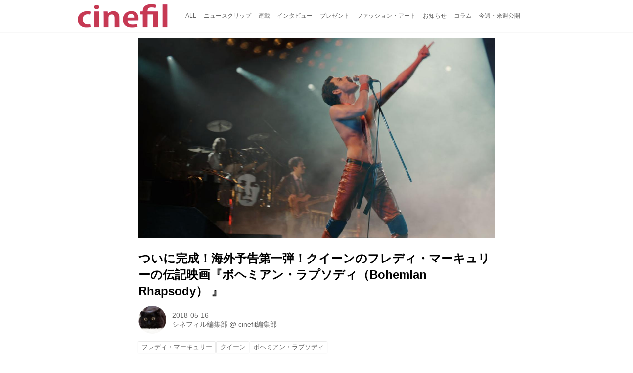

--- FILE ---
content_type: text/html; charset=utf-8
request_url: https://cinefil.tokyo/_ct/17168989
body_size: 9921
content:
<!DOCTYPE html>
<html lang="ja">
<head>

<meta charset="utf-8">
<meta http-equiv="X-UA-Compatible" content="IE=Edge">
<meta name="viewport" content="width=device-width, initial-scale=1">
<meta name="format-detection" content="telephone=no">
<link rel="shortcut icon" href="https://d1uzk9o9cg136f.cloudfront.net/f/portal/16777226/custom/2017/11/24/8bfed07ab4d97650b25d48396814946288c0f5b8.png">
<link rel="apple-touch-icon" href="https://d1uzk9o9cg136f.cloudfront.net/f/portal/16777226/custom/2017/11/24/8bfed07ab4d97650b25d48396814946288c0f5b8.png">
<link rel="alternate" type="application/rss+xml" href="https://cinefil.tokyo/_rss/rss20.xml" title="シネフィル - 映画とカルチャーWebマガジン - RSS Feed" />









<title>ついに完成！海外予告第一弾！クイーンのフレディ・マーキュリーの伝記映画『ボヘミアン・ラプソディ（Bohemian Rhapsody） 』 - シネフィル - 映画とカルチャーWebマガジン</title>

<meta name="description" content="2010年に制作が発表されてから紆余曲折があり、一時は暗礁に乗り上げた伝説的ロックグループクイーンのフレディ・マーキュリーの伝記映画『ボヘミアン・ラプソディ （Bohemian Rhapsody）』がついに完成し、海外予告が公開されました。
フレディ・マーキュリーを演じるのは ラミ・マレック。
共演はグウィリム・リー、ジョセフ・マゼロ、ベン・ハーディ、アデン・ジレット、ルーシー・ボーイントン、トム・ホランダー、マイク・マイヤーズなど。
監督は「サンシャイン／歌声が響く街」「イーグル・ジャンプ」のデクスター・フレッチャー。
海外公開は11月2日。
www.queenonline.com
発表された『ボヘミアン・ラプソディ 』海外ポスタービジュアル
www.facebook.com
『ボヘミアン・ラプソディ （Bohemian Rhapsody）』海外予告
予告は、クイーンの名曲をバック...">







<link rel="canonical" href="https://cinefil.tokyo/_ct/17168989">
<link rel="amphtml" href="https://cinefil.tokyo/_amp/_ct/17168989">

<meta http-equiv="Last-Modified" content="Wed, 16 May 2018 22:26:14 +0900">





<!-- Piwik -->

<script id="script-piwik-setting">
window._piwik = {
	'BASE':'https://acs01.rvlvr.co/piwik/',
	'trackers':{
		'173':null,
		'261':null,
	},
	'pageview':null,
	'event':null,
}
</script>


<script src="/static/dinoportal/js/piwikutil.js" async defer></script>





<noscript>
<img src="https://acs01.rvlvr.co/piwik/piwik.php?idsite=261&rec=1&url=https%3A//cinefil.tokyo/_ct/17168989" style="border:0;display:none" alt="" width=1 height=1>
<img src="https://acs01.rvlvr.co/piwik/piwik.php?idsite=173&rec=1&url=https%3A//cinefil.tokyo/_ct/17168989" style="border:0;display:none" alt="" width=1 height=1>

</noscript>

<!-- End Piwik Tracking Code -->
<!-- /page.PIWIK_BASE_URL, /is_preview -->





<meta name="twitter:widgets:csp" content="on">
<meta name="twitter:card" content="summary_large_image">
<meta property="og:type" content="article">
<meta property="og:url" content="https://cinefil.tokyo/_ct/17168989">

<meta property="og:title" content="ついに完成！海外予告第一弾！クイーンのフレディ・マーキュリーの伝記映画『ボヘミアン・ラプソディ（Bohemian Rhapsody） 』 - シネフィル - 映画とカルチャーWebマガジン">



<meta property="og:image" content="https://d1uzk9o9cg136f.cloudfront.net/f/16781437/rc/2018/05/16/2431e9a28ed192cfee8309ba719503a743f5d0ca.jpg">
<meta property="og:image:width" content="1000">
<meta property="og:image:height" content="563">


<meta property="og:description" content="2010年に制作が発表されてから紆余曲折があり、一時は暗礁に乗り上げた伝説的ロックグループクイーンのフレディ・マーキュリーの伝記映画『ボヘミアン・ラプソディ （Bohemian Rhapsody）』がついに完成し、海外予告が公開されました。
フレディ・マーキュリーを演じるのは ラミ・マレック。
共演はグウィリム・リー、ジョセフ・マゼロ、ベン・ハーディ、アデン・ジレット、ルーシー・ボーイントン、トム・ホランダー、マイク・マイヤーズなど。
監督は「サンシャイン／歌声が響く街」「イーグル・ジャンプ」のデクスター・フレッチャー。
海外公開は11月2日。
www.queenonline.com
発表された『ボヘミアン・ラプソディ 』海外ポスタービジュアル
www.facebook.com
『ボヘミアン・ラプソディ （Bohemian Rhapsody）』海外予告
予告は、クイーンの名曲をバック...">






<link rel="stylesheet" href="/static/lib/js/jquery-embedhelper.css?_=251225165549">


<link rel="preload" href="/static/lib/fontawesome-4/fonts/fontawesome-webfont.woff2?v=4.7.0" as="font" type="font/woff2" crossorigin>
<link rel="preload" href="/static/lib/ligaturesymbols-2/LigatureSymbols-2.11.ttf" as="font" type="font/ttf" crossorigin>

<script id="facebook-jssdk">/* hack: prevent fb sdk in body : proc by jquery-embedheler */</script>
<style id="style-prevent-animation">*,*:before,*:after{-webkit-transition:none!important;-moz-transition:none!important;transition:none!important;-webkit-animation:none!important;-moz-animation:none!important;animation:none!important}</style>


<link rel="stylesheet" href="/static/dinoportal/css/reset.css?251225165549">
<link rel="stylesheet" href="/static/dinoportal/css/common.css?251225165549">
<link rel="stylesheet" href="/static/dinoportal/css/common-not-amp.css?251225165549">
<link rel="stylesheet" href="/static/user-notify/user-notify.css?251225165549">
<link rel="stylesheet" href="/static/wf/css/article.css?251225165549">
<link rel="stylesheet" href="/static/wf/css/article-not-amp.css?251225165549">
<link rel="stylesheet" href="/static/dinoportal/css/print.css?251225165549" media="print">

<link rel="stylesheet" href="/static/lib/jquery-carousel/jquery-carousel.css?251225165549">
<link rel="stylesheet" href="/static/lib/jquery-carousel-2/jquery-carousel.css?251225165549">

<link href="/static/lib/ligaturesymbols-2/LigatureSymbols.min.css" rel="stylesheet" type="text/css">
<link href="/static/lib/ligaturesymbols-2/LigatureSymbols.min.css" rel="stylesheet" type="text/css">
<link href="/static/lib/rvlvr/rvlvr.css" rel="stylesheet">

<link rel="stylesheet" href="/static/dinoportal/custom/maxwidth.css?251225165549">


<!-- jquery migrate for develop -->
<script src="/static/lib/js/jquery-3.7.1.min.js"></script>
<script src="/static/lib/js/jquery-migrate-3.5.2.min.js"></script>	
<script src="/static/lib/js/jquery-migrate-enable.js"></script>

<script src="/static/lib/js/jquery-utils.js?251225165549"></script>




<script>$(function(){setTimeout(function(){$('#style-prevent-animation').remove();},1000)});</script>

<script>window._langrc={login:'ログイン',search:'検索'}</script>

<link rel="preload" href="https://fonts.gstatic.com/s/lobstertwo/v13/BngMUXZGTXPUvIoyV6yN5-fN5qU.woff2" as="font" type="font/woff2" crossorigin>

<link rel="stylesheet" href="/static/dinoportal/css/content.css?251225165549">
<link rel="stylesheet" href="/static/dinoportal/css/content-not-amp.css?251225165549">
<link rel="stylesheet" href="/static/dinoportal/css/content-paging.css?251225165549">
<link rel="stylesheet" href="/static/dinoportal/custom/content-sns-buttons-top-small.css?251225165549">
<link rel="stylesheet" media="print" onload="this.media='all'" href="/static/wf/css/article-votes.css?251225165549">
<link rel="stylesheet" media="print" onload="this.media='all'" href="/static/wf/css/article-carousel.css?251225165549">
<link rel="stylesheet" media="print" onload="this.media='all'" href="/static/wf/css/article-album.css?251225165549">
<link rel="stylesheet" media="print" onload="this.media='all'" href="/static/lib/js/tbl-md.css?251225165549">
<link rel="stylesheet" media="print" onload="this.media='all'" href="/static/wf/css/article-list.css?251225165549">
<link rel="stylesheet" media="print" onload="this.media='all'" href="/static/wf/css/article-lbox.css?251225165549">
<link rel="stylesheet" media="print" onload="this.media='all'" href="/static/wf/css/article-afls.css?251225165549">




<style>body:not(.ptluser-logined) .limited-more.init>span:after{content:'ログインして本文を読む'}.network-error>span:after,.limited-more.error>span:after{content:'通信エラーです' '\0a' 'しばらくして再読み込みしてください'}.album-link-title:empty::after{content:'アルバム'}.vote-result[data-content-cached-at-relative-unit="sec"]::before{content:attr(data-content-cached-at-relative-num)"秒前の集計結果"}.vote-result[data-content-cached-at-relative-unit="sec"][data-content-cached-at-num="1"]::before{content:attr(data-content-cached-at-relative-num)"秒前の集計結果"}.vote-result[data-content-cached-at-relative-unit="min"]::before{content:attr(data-content-cached-at-relative-num)"分前の集計結果"}.vote-result[data-content-cached-at-relative-unit="min"][data-content-cached-at-num="1"]::before{content:attr(data-content-cached-at-relative-num)"分前の集計結果"}.vote-result[data-content-cached-at-relative-unit="day"]::before{content:attr(data-content-cached-at-relative-num)"日前の集計結果"}.vote-result[data-content-cached-at-relative-unit="day"][data-content-cached-at-num="1"]::before{content:attr(data-content-cached-at-relative-num)"日前の集計結果"}</style>


<script id="script-acs-flags">
window._use_acs_content_dummy=false;
window._use_vpv_iframe=false;
</script>




<!-- custom css   -->


<style id="style-site-custom" >
#user-notifies-toggle:not(.has-notifies) {
	display: none;
}


p{
	margin: 4px 0 8px 0;
	line-height: 1.7;
}

/* 見出しの指定 */
.article > .article-heading:before {
	content: "";
	display: block;
	position: absolute;
	height: 1em;
	width: 1em;
	margin-left: -1.5em;
	margin-top: 0.1em;
	background-color: #DB0051;
}
.article > .article-heading {
	line-height: 1.3;
	padding-left: 1.5em;
	padding-bottom: 8px;
	border-bottom: dashed 1px;
	border-left: none;
}


/* 画像D&D禁止 */
img {
    pointer-events: none;
}

/* #header */
#header-right>a {
	font-size: 120%;
	display: block;
	text-align: center;
}

@media (max-width:767px) {
	#header-right {
		width: 104px;
	}

	#header-right>a {
		font-size: 150%;
		display: block;
		text-align: center;
	}

	@media (max-width: 767px) {
		#header-right>a#search-icon {
			-webkit-box-ordinal-group: 1;
			-webkit-order: 1;
			order: 1;
		}
	}
}



/* .widgets */
.widgets {
	width: 314px;
	padding: 24px;
}

</style>
<script>
<!--
/* custom css */
(function(d, s){
	var m, rx = /^@(import|requirejs:)\s+(\((css|less)\))?\s*(url\()?('|"|)(.+?)\5(\))?;/gm;
	var scripts = {};
	var bc = [], hd = d.getElementsByTagName('head')[0];
	function procCustomLess(custom_css) {
		custom_css =
			custom_css
				.replace(/\/\*([\S\s]*?)\*\//mg, '')
				.replace(/\/\/.*$/g, '');
		// console.log('custom_css:\n' + custom_css);
		while (m = rx.exec(custom_css)) {
			var cmd = m[1], arg = m[6];
			if (arg.indexOf('/static/dinoportal/custom/') != 0) {
				continue;
			}
			console.log('custom css:cmd=' + cmd + ',arg=' + arg);
			({
				'import': function(arg, m){
					m = arg.match(/^.+\/([^\/]*)\.(css|less)$/);
					if (m) {
						bc.push('custom-' + m[1]);
					}
				},
				'requirejs:': function(arg, m){
					m = arg.match(/^.+\/([^\/]*)\.(js)$/);
					if (m) {
						// $('<'+'script src='+m[2]+'></'+'script>').appendTo('body');
						s = d.createElement('script');
						s.src = arg;
						hd.appendChild(s);
					}
				},
			}[cmd]||(function(){}))(arg);
		}
	}
	function procCustomLessImported(custom_css){
		// chrome 101 workaround #4302 / server side import css,less
		var m, rx2 = /\*\*\* imported ((\S+)\.(less|css)) \*\*\*/gm;
		while (m = rx2.exec(custom_css)) {
			console.log('custom css server imported:' + m[1])
			bc.push('custom-' + m[2]);
		}
	}
	var custom_css = (d.getElementById('style-site-custom')||{}).innerHTML;
	custom_css && procCustomLess(custom_css);
	custom_css && procCustomLessImported(custom_css);
	custom_css = (d.getElementById('style-path-custom')||{}).innerHTML;
	custom_css && procCustomLess(custom_css);
	custom_css && procCustomLessImported(custom_css);
	$(function(){
		d.body.className = d.body.className + ' ' + bc.join(' ');
		$(document).trigger('loadcustoms');
		window._customized = {};
		$.each(bc, function(i, v){
			var vname = v.replace(/custom-/, '').replace(/-/g, '_');
			window._customized[vname] = true;
		});
		console.log('body.' + bc.join('.'));
		console.log('window._customized', window._customized);
	});
})(document);
/*  */
// ' -->
</script>



<!-- end of custom css -->

<style id="style-spaceless-init">.spaceless > * { float:left; }</style>



</head>
<body class="page-content page-content-17168989 " data-hashscroll-margin="return 8 + $('#header-menu').height() + $('#header-container').height()">







<div id="left-menu">
	<div id="left-menu-container">
		<ul class="menu vertical">
			<li class="menu-item" id="left-menu-font-expander"><a class="font-expander" href="#"></a></li>
			<li class="divider"></li>
			<li id="left-menu-home" class="menu-item active"><a href="https://cinefil.tokyo"><i class="fa fa-home fa-fw"></i> ホーム</a></li>
					
		<li class="menu-item ">
			
			
			
			<a class="menu-page" href="/company"><i class="fa fa-building-o fa-fw"></i> 運営会社</a>
			
			
			
			
			
			
			
			
		</li>
		
		<li class="menu-item ">
			
			
			
			<a class="menu-page" href="/contact"><i class="fa fa-envelope-o fa-fw"></i> お問い合わせ</a>
			
			
			
			
			
			
			
			
		</li>
		

		</ul>
	</div>
</div>

<div id="header">
	<div id="header-container">
		<div id="header-bgs"><div id="header-bg"></div><div id="header-menu-bg"></div></div>
		<div id="header-defaults" class="flex-container flex-mobile">

			<div id="header-title" class="flex-item flex-order-1 fillchild">
				<a href="https://cinefil.tokyo" class="centeringchild-v">
								
				<img src="https://d1uzk9o9cg136f.cloudfront.net/f/portal/16777226/rc/2015/07/20/056871f975d8dff0cd11e4f67228ee05cf6c1717.png" srcset="https://d1uzk9o9cg136f.cloudfront.net/f/portal/16777226/rc/2015/07/20/056871f975d8dff0cd11e4f67228ee05cf6c1717.png 1x
						,https://d1uzk9o9cg136f.cloudfront.net/f/portal/16777226/rc/2015/07/20/638374421f9fceebe13aadca022e88cd087597a4.png 2x
						,https://d1uzk9o9cg136f.cloudfront.net/f/portal/16777226/rc/2015/07/20/d5050a86a61884c4c9a25d3a4aeb76ae70279562.png 3x
				" alt="シネフィル - 映画とカルチャーWebマガジン"
				>
				

				</a>
			</div>

			<div id="header-menu" class="flex-item flex-order-2 flexible spaceless flex-container flex-mobile justify-content-flex-start ">
				
<a href="/"><span>ALL</span></a>
<a href="/_tags/%E3%83%8B%E3%83%A5%E3%83%BC%E3%82%B9%E3%82%AF%E3%83%AA%E3%83%83%E3%83%97" data-tag="ニュースクリップ" ><span>ニュースクリップ</span></a><a href="/_tags/%E9%80%A3%E8%BC%89" data-tag="連載" ><span>連載</span></a><a href="/_tags/%E3%82%A4%E3%83%B3%E3%82%BF%E3%83%93%E3%83%A5%E3%83%BC" data-tag="インタビュー" ><span>インタビュー</span></a><a href="/_tags/%E3%83%97%E3%83%AC%E3%82%BC%E3%83%B3%E3%83%88" data-tag="プレゼント" ><span>プレゼント</span></a><a href="/_tags/%E3%83%95%E3%82%A1%E3%83%83%E3%82%B7%E3%83%A7%E3%83%B3%E3%83%BB%E3%82%A2%E3%83%BC%E3%83%88" data-tag="ファッション・アート" ><span>ファッション・アート</span></a><a href="/_tags/%E3%81%8A%E7%9F%A5%E3%82%89%E3%81%9B" data-tag="お知らせ" ><span>お知らせ</span></a><a href="/_tags/%E3%82%B3%E3%83%A9%E3%83%A0" data-tag="コラム" ><span>コラム</span></a><a href="/_tags/%E4%BB%8A%E9%80%B1%E3%83%BB%E6%9D%A5%E9%80%B1%E5%85%AC%E9%96%8B" data-tag="今週・来週公開" ><span>今週・来週公開</span></a>
				
			</div>
			<div id="header-right" class="flex-item flex-order-3 flex-center spaceless flex-container align-items-center wrap flex-mobile">
				<a id="search-icon" href="/_fq" class="flex-item">
					<i class="fa fa-search"></i>
				</a>
				




<a id="user-notifies-toggle" href="#"><i class="fa fa-info-circle"></i></a>

<div id="user-notifies">
	<div class="user-notifies-content">
		<div class="user-notifies-title">
			<span class="fa fa-info-circle"></span>
			<span id="user-notifies-close"><i class="fa fa-times"></i></span>
		</div>
		<div class="user-notify template" data-notify-updated="2000-01-01T09:00Z">
			<div class="user-notify-overview">
				<span class="user-notify-date">2000-01-01</span>
				<span class="user-notify-message">template</span>
			</div>
			<div class="user-notify-detail">
				<div class="user-notify-detail-content">template</div>
			</div>
		</div>
		<div class="user-notify-nothing">
			<div for-lang="ja">お知らせはありません</div>
			<div for-lang="en">No Notification</div>
		</div>
		
		
		
	</div>
</div>
<div class="user-notify-loaded"></div>

<script>(function(){var auto_clear_unread=false;var data={cookie_path:'/',notifies:[]};data.auto_clear_unread=auto_clear_unread;window._user_notifies=data;})();</script>



				
				
				
				<a id="menu-icon" href="#" class="flex-item"><i class="fa fa-bars"></i></a>
			</div>
		</div>
	</div>
</div>

<script src="/static/dinoportal/js/common-adjustheader.js?_=251225165549"></script>




<div id="main">


	
	
	
	
	
	






		<!-- cxenseparse_start -->
		<div
			
				id="content-17168989"
				data-content="17168989"
				
				
				data-title="ついに完成！海外予告第一弾！クイーンのフレディ・マーキュリーの伝記映画『ボヘミアン・ラプソディ（Bohemian Rhapsody） 』 - シネフィル - 映画とカルチャーWebマガジン"
				data-title-only="ついに完成！海外予告第一弾！クイーンのフレディ・マーキュリーの伝記映画『ボヘミアン・ラプソディ（Bohemian Rhapsody） 』"
				
					data-href="https://cinefil.tokyo/_ct/17168989"
				
				data-pubdate="2018-05-16"
				data-pubdate-recent="-past"
				data-pubdate-at="2018-05-16T22:01:32+09:00"
				data-updated="2018-05-16"
				data-updated-recent="-past"
				data-updated-at="2018-05-16T22:26:14+09:00"
				
				data-content-cached-at="2026-01-19T00:47:42.150790+09:00"
				
				data-tags=" フレディ・マーキュリー クイーン ボヘミアン・ラプソディ "
			
				class="content
					
					
					has-image
					
					
					
					"
			>
			
			
			
			
	<div class="content-cover has-image image-bg content-cover-style-narrow prevent-bg-text-style"
			
			
			><div class="image-bg-blur"
		 data-bgimage-lazy="https://d1uzk9o9cg136f.cloudfront.net/f/16781437/rc/2018/05/16/2431e9a28ed192cfee8309ba719503a743f5d0ca_xlarge.jpg"	style="background-image:url(https://d1uzk9o9cg136f.cloudfront.net/f/16781437/rc/2018/05/16/2431e9a28ed192cfee8309ba719503a743f5d0ca_large.jpg#lz:xlarge); background-position:50% 50%;"
		><img src="https://d1uzk9o9cg136f.cloudfront.net/f/16781437/rc/2018/05/16/2431e9a28ed192cfee8309ba719503a743f5d0ca_large.jpg#lz:xlarge" class="image-covered" loading="lazy" data-src-lazy="https://d1uzk9o9cg136f.cloudfront.net/f/16781437/rc/2018/05/16/2431e9a28ed192cfee8309ba719503a743f5d0ca_xlarge.jpg"></div><div class="content-cover-over"><h1 class="content-title"><a href="https://cinefil.tokyo/_ct/17168989" target="_self">ついに完成！海外予告第一弾！クイーンのフレディ・マーキュリーの伝記映画『ボヘミアン・ラプソディ（Bohemian Rhapsody） 』</a></h1><div class="content-info flex-container flex-mobile"><div class="content-author-avater flex-item"><a href="/_users/16880008" class="content-author-image-link"><img class="content-author-image wf-colorscheme-dark" src="https://d1uzk9o9cg136f.cloudfront.net/f/16781437/avatar/2015/02/04/16880008/7c157f9faf1777b0eda827daa8ad64ea2d353b23_normal.jpg" /></a></div><div class="content-author-info flex-item flex-center flexible flex-container flex-mobile vertical flex-item-left"><div class="content-pubdate flex-item"><a href="https://cinefil.tokyo/_ct/17168989?" 
								target="_self"
								class=""
								 
							>2018-05-16</a></div><div class="flex-item" data-pubdate="2018-05-16"><a href="/_users/16880008" class="content-author-name">シネフィル編集部</a><span class="content-author-site-wrap">
										@ <a href="/_sites/16781437" class="content-author-site">cinefil編集部</a></span></div></div></div><div class="content-tags"><a class="content-tag"
								data-tag="フレディ・マーキュリー"
								href="/_tags/%E3%83%95%E3%83%AC%E3%83%87%E3%82%A3%E3%83%BB%E3%83%9E%E3%83%BC%E3%82%AD%E3%83%A5%E3%83%AA%E3%83%BC"><span>フレディ・マーキュリー</span></a><a class="content-tag"
								data-tag="クイーン"
								href="/_tags/%E3%82%AF%E3%82%A4%E3%83%BC%E3%83%B3"><span>クイーン</span></a><a class="content-tag"
								data-tag="ボヘミアン・ラプソディ"
								href="/_tags/%E3%83%9C%E3%83%98%E3%83%9F%E3%82%A2%E3%83%B3%E3%83%BB%E3%83%A9%E3%83%97%E3%82%BD%E3%83%87%E3%82%A3"><span>ボヘミアン・ラプソディ</span></a></div></div></div>

			
			
			
			<div class="content-region">
				<div class="content-body">
				
				
				
				
				
				
				
				
<!-- shares: need FontAwesome 4.0+, jQuery
	https://cinefil.tokyo/_ct/17168989
	ついに完成！海外予告第一弾！クイーンのフレディ・マーキュリーの伝記映画『ボヘミアン・ラプソディ（Bohemian Rhapsody） 』 - シネフィル - 映画とカルチャーWebマガジン
-->
<div class="sns-shares-simple sns-shares-content-top">
	<div class="sns-shares-simple-buttons" data-count="2" ><a rel="nofollow noopener"  class="sns-shares-facebook-simple" href="https://facebook.com/sharer/sharer.php?u=https%3A//cinefil.tokyo/_ct/17168989" target="_blank"><!-- facebook  --><i class="fa fa-facebook"></i><span><span>Facebook</span><span data-sharecount-facebook="https://cinefil.tokyo/_ct/17168989"></span></span></a><a rel="nofollow noopener"  class="sns-shares-x-simple" href="https://x.com/intent/post?url=https%3A//cinefil.tokyo/_ct/17168989&text=%E3%81%A4%E3%81%84%E3%81%AB%E5%AE%8C%E6%88%90%EF%BC%81%E6%B5%B7%E5%A4%96%E4%BA%88%E5%91%8A%E7%AC%AC%E4%B8%80%E5%BC%BE%EF%BC%81%E3%82%AF%E3%82%A4%E3%83%BC%E3%83%B3%E3%81%AE%E3%83%95%E3%83%AC%E3%83%87%E3%82%A3%E3%83%BB%E3%83%9E%E3%83%BC%E3%82%AD%E3%83%A5%E3%83%AA%E3%83%BC%E3%81%AE%E4%BC%9D%E8%A8%98%E6%98%A0%E7%94%BB%E3%80%8E%E3%83%9C%E3%83%98%E3%83%9F%E3%82%A2%E3%83%B3%E3%83%BB%E3%83%A9%E3%83%97%E3%82%BD%E3%83%87%E3%82%A3%EF%BC%88Bohemian%20Rhapsody%EF%BC%89%20%E3%80%8F%20-%20%E3%82%B7%E3%83%8D%E3%83%95%E3%82%A3%E3%83%AB%20-%20%E6%98%A0%E7%94%BB%E3%81%A8%E3%82%AB%E3%83%AB%E3%83%81%E3%83%A3%E3%83%BCWeb%E3%83%9E%E3%82%AC%E3%82%B8%E3%83%B3" target="_blank"><!-- twitter, X --><i class="fa fa-x"></i><span><span></span><span data-sharecount-twitter="https://cinefil.tokyo/_ct/17168989"></span></span></a></div>
</div>

				
				
				
					
				
					
					<div class="content-body-body article">
				
				
					<div class="article-cover" style="display:none;" data-cover-style="narrow"><img src="https://d1uzk9o9cg136f.cloudfront.net/f/16781437/rc/2018/05/16/2431e9a28ed192cfee8309ba719503a743f5d0ca.jpg" data-file="17829241" data-org-src="https://d1uzk9o9cg136f.cloudfront.net/f/16781437/rc/2018/05/16/080a16af0b1266ef30beeb627c9d243b673699d3.jpg" style="display: none; aspect-ratio: 1000 / 563"></div><p>2010年に制作が発表されてから紆余曲折があり、一時は暗礁に乗り上げた伝説的ロックグループクイーンのフレディ・マーキュリーの伝記映画『ボヘミアン・ラプソディ （Bohemian Rhapsody）』がついに完成し、海外予告が公開されました。</p><p>フレディ・マーキュリーを演じるのは　ラミ・マレック。<br>
共演はグウィリム・リー、ジョセフ・マゼロ、ベン・ハーディ、アデン・ジレット、ルーシー・ボーイントン、トム・ホランダー、マイク・マイヤーズなど。<br>
監督は「サンシャイン／歌声が響く街」「イーグル・ジャンプ」のデクスター・フレッチャー。</p><p>海外公開は11月2日。</p><figure><a href="http://www.queenonline.com/news/watch-now-the-official-bohemian-rhapsody-teaser-trailer" target="_blank"><div class="image-box imgcut-none"><img src="https://d1uzk9o9cg136f.cloudfront.net/f/16781437/rc/2018/05/16/2431e9a28ed192cfee8309ba719503a743f5d0ca.jpg" width="1000" data-org-src="https://d1uzk9o9cg136f.cloudfront.net/f/16781437/rc/2018/05/16/080a16af0b1266ef30beeb627c9d243b673699d3.jpg" data-file="17829241" alt="画像: www.queenonline.com" style="aspect-ratio: 1000 / 563"></div></a><figcaption><cite><a href="http://www.queenonline.com/news/watch-now-the-official-bohemian-rhapsody-teaser-trailer" style="">www.queenonline.com</a></cite></figcaption></figure><h2 class="article-heading" data-section-number="1." id="c17168989_h1">発表された『ボヘミアン・ラプソディ 』海外ポスタービジュアル</h2><figure><a href="https://www.facebook.com/Queen" target="_blank"><div class="image-box imgcut-none"><img src="https://d1uzk9o9cg136f.cloudfront.net/f/16781437/rc/2018/05/16/1e6163677e923abcd4eab1d1d96234b8360225f9.jpg" width="604" data-org-src="https://d1uzk9o9cg136f.cloudfront.net/f/16781437/rc/2018/05/16/6d746a3828b764b5bf877c4140ae23f0fd17879e.jpg" data-file="17829238" alt="画像: www.facebook.com" style="aspect-ratio: 604 / 960"></div></a><figcaption><cite><a href="https://www.facebook.com/Queen" style="">www.facebook.com</a></cite></figcaption></figure><h2 class="article-heading" data-section-number="2." id="c17168989_h2">『ボヘミアン・ラプソディ （Bohemian Rhapsody）』海外予告</h2><p>予告は、クイーンの名曲をバックに、様々なライブパフォーマンスの映像やレコーディングなどのシーンが収められている。<br>
</p><figure><div class="embed-box" data-embed="https://youtu.be/9Y7X6le5qmE"><div class="embed-thumb"><img style="display:none; aspect-ratio: 1280 / 720" src="https://d1uzk9o9cg136f.cloudfront.net/f/16781437/rc/2018/05/16/d0cb22353983a09ab7e4726ddaaa4b6606618c87_xlarge.jpg" data-file="17829234" data-org-src="https://i.ytimg.com/vi/9Y7X6le5qmE/maxresdefault.jpg" alt="画像: Bohemian Rhapsody: The Movie - Official Teaser Trailer (HD) youtu.be" loading="lazy"></div><div class="embed"><iframe width="1280" height="720" src="https://www.youtube.com/embed/9Y7X6le5qmE?rel=0&amp;loop=0&amp;controls=1&amp;showinfo=1" frameborder="0" allowfullscreen="" data-ratio="">https://www.youtube.com/embed/9Y7X6le5qmE?rel=0&amp;loop=0&amp;controls=1&amp;showinfo=1</iframe></div></div><figcaption><p>Bohemian Rhapsody: The Movie - Official Teaser Trailer (HD)</p><cite><a href="https://www.youtube.com/watch?v=9Y7X6le5qmE">youtu.be</a></cite></figcaption></figure><div class="cite-box thumb-full"><a href="http://www.queenonline.com"><div class="thumb" style="background-image: url(https://d1uzk9o9cg136f.cloudfront.net/f/16781437/rc/2018/05/16/89ff8ed648daf7ea323a36a771b7283047555c2d_xlarge.jpg);"><img src="https://d1uzk9o9cg136f.cloudfront.net/f/16781437/rc/2018/05/16/89ff8ed648daf7ea323a36a771b7283047555c2d_xlarge.jpg" data-file="17829244" alt="画像: QueenOnline.com - The Official Queen Website" style="aspect-ratio: 1366 / 500" loading="lazy"></div><div class="description"><div class="container"><h4>QueenOnline.com - The Official Queen Website</h4><p>The Official Queen Website</p><cite>www.queenonline.com</cite></div></div></a></div>
				
					
					</div>
					
				
				
				
				
				
				
				


	
				<div class="content-info flex-container flex-mobile">
				
					<div class="content-author-avater flex-item">
					
						
						<a href="/_users/16880008" class="content-author-image-link">
						
						
							<img class="content-author-image wf-colorscheme-dark" src="https://d1uzk9o9cg136f.cloudfront.net/f/16781437/avatar/2015/02/04/16880008/7c157f9faf1777b0eda827daa8ad64ea2d353b23_normal.jpg" />
						
						</a>
					
					</div>
				
					<div class="content-author-info flex-item flex-center flexible flex-container flex-mobile vertical flex-item-left">
						
						
						



						
						
						
						<div class="content-pubdate flex-item">
							
							<a href="https://cinefil.tokyo/_ct/17168989?" 
								target="_self"
								class=""
								 
							>2018-05-16</a>
							
						</div>
						
						
						<div class="flex-item" data-pubdate="2018-05-16">
							
								
									
										<a href="/_users/16880008" class="content-author-name">シネフィル編集部</a>
										<span class="content-author-site-wrap">
										@ <a href="/_sites/16781437" class="content-author-site">cinefil編集部</a>
										</span>
									
								
							
						</div>
						
						
						
					</div>
				</div>
	
				
				
				
				
				
				
				<div class="content-tags">
					
						<a class="content-tag"
								data-tag="フレディ・マーキュリー"
								href="/_tags/%E3%83%95%E3%83%AC%E3%83%87%E3%82%A3%E3%83%BB%E3%83%9E%E3%83%BC%E3%82%AD%E3%83%A5%E3%83%AA%E3%83%BC"><span>フレディ・マーキュリー</span></a><a class="content-tag"
								data-tag="クイーン"
								href="/_tags/%E3%82%AF%E3%82%A4%E3%83%BC%E3%83%B3"><span>クイーン</span></a><a class="content-tag"
								data-tag="ボヘミアン・ラプソディ"
								href="/_tags/%E3%83%9C%E3%83%98%E3%83%9F%E3%82%A2%E3%83%B3%E3%83%BB%E3%83%A9%E3%83%97%E3%82%BD%E3%83%87%E3%82%A3"><span>ボヘミアン・ラプソディ</span></a>
					
				</div>
				

				
				
				
				
				
				
<!-- shares: need FontAwesome 4.0+, jQuery
	https://cinefil.tokyo/_ct/17168989
	ついに完成！海外予告第一弾！クイーンのフレディ・マーキュリーの伝記映画『ボヘミアン・ラプソディ（Bohemian Rhapsody） 』 - シネフィル - 映画とカルチャーWebマガジン
-->
<div class="sns-shares-simple sns-shares-content-bottom">
	<div class="sns-shares-simple-buttons" data-count="2" ><a rel="nofollow noopener"  class="sns-shares-facebook-simple" href="https://facebook.com/sharer/sharer.php?u=https%3A//cinefil.tokyo/_ct/17168989" target="_blank"><!-- facebook  --><i class="fa fa-facebook"></i><span><span>Facebook</span><span data-sharecount-facebook="https://cinefil.tokyo/_ct/17168989"></span></span></a><a rel="nofollow noopener"  class="sns-shares-x-simple" href="https://x.com/intent/post?url=https%3A//cinefil.tokyo/_ct/17168989&text=%E3%81%A4%E3%81%84%E3%81%AB%E5%AE%8C%E6%88%90%EF%BC%81%E6%B5%B7%E5%A4%96%E4%BA%88%E5%91%8A%E7%AC%AC%E4%B8%80%E5%BC%BE%EF%BC%81%E3%82%AF%E3%82%A4%E3%83%BC%E3%83%B3%E3%81%AE%E3%83%95%E3%83%AC%E3%83%87%E3%82%A3%E3%83%BB%E3%83%9E%E3%83%BC%E3%82%AD%E3%83%A5%E3%83%AA%E3%83%BC%E3%81%AE%E4%BC%9D%E8%A8%98%E6%98%A0%E7%94%BB%E3%80%8E%E3%83%9C%E3%83%98%E3%83%9F%E3%82%A2%E3%83%B3%E3%83%BB%E3%83%A9%E3%83%97%E3%82%BD%E3%83%87%E3%82%A3%EF%BC%88Bohemian%20Rhapsody%EF%BC%89%20%E3%80%8F%20-%20%E3%82%B7%E3%83%8D%E3%83%95%E3%82%A3%E3%83%AB%20-%20%E6%98%A0%E7%94%BB%E3%81%A8%E3%82%AB%E3%83%AB%E3%83%81%E3%83%A3%E3%83%BCWeb%E3%83%9E%E3%82%AC%E3%82%B8%E3%83%B3" target="_blank"><!-- twitter, X --><i class="fa fa-x"></i><span><span></span><span data-sharecount-twitter="https://cinefil.tokyo/_ct/17168989"></span></span></a></div>
</div>

				
				</div>
				
				<div class="widgets">
					



			
			
			
			
			

			
			
			
			
			
				
				<!-- ptlcache created widgets_related S 16777226:ja:0:3:17168989 -->
				<div class="widget widget-related">
					<h3><span>関連記事</span></h3>
					<ul>
						

					<li class="widget-content with-author-info with-author-site flex-container flex-mobile inline-flex " data-content="17262336" data-tags=" ボヘミアン・ラプソディ ニュースクリップ " data-related-type="special-longest" data-related-tag="ボヘミアン・ラプソディ" data-author-name="シネフィル編集部" data-author-site="cinefil編集部">


						<div class="widget-content-leading flex-item">
							<a href="https://cinefil.tokyo/_ct/17262336?fr=wg&ct=rel"
							class="img-wrap  "
							style="background-image:url(https://d1uzk9o9cg136f.cloudfront.net/f/16781437/rc/2019/04/01/70f26be8cc6cae30cfc4d059db33073aad3caf3b_small.jpg)"
							
							
							
							>
								<img src="https://d1uzk9o9cg136f.cloudfront.net/f/16781437/rc/2019/04/01/70f26be8cc6cae30cfc4d059db33073aad3caf3b_small.jpg" style="visibility:hidden;">
							</a>
						</div>
						
						<div class="widget-content-text flex-item">
							<a href="https://cinefil.tokyo/_ct/17262336?fr=wg&ct=rel"
								class="widget-content-link  "
								
								
							>
								
								<div class="widget-content-title">スゴイ❗️日本興行収入127億円突破『ボヘミアン・ラプソディ』！21週目にして前週対比111.2％の驚異の右肩上がり！世界興収も1000億目前！</div>
								
							
								
								<div class="widget-content-author">シネフィル編集部
									
									<span class="widget-content-author-site-wrap">@ cinefil編集部</span>
									
								</div>
								
							
							</a>
						</div>

 

					<li class="widget-content with-author-info with-author-site flex-container flex-mobile inline-flex " data-content="17253412" data-tags=" アカデミー賞 グリーンブック ブラック・クライズマン 女王陛下のお気に入り ボヘミアン・ラプソディ ROMA " data-related-type="special-longest" data-related-tag="ボヘミアン・ラプソディ" data-author-name="シネフィル編集部" data-author-site="cinefil編集部">


						<div class="widget-content-leading flex-item">
							<a href="https://cinefil.tokyo/_ct/17253412?fr=wg&ct=rel"
							class="img-wrap  "
							style="background-image:url(https://d1uzk9o9cg136f.cloudfront.net/f/16781437/rc/2019/02/25/26e7d96f0b44c80cc1a8216b0802dc08bc65fd03_small.jpg)"
							
							
							
							>
								<img src="https://d1uzk9o9cg136f.cloudfront.net/f/16781437/rc/2019/02/25/26e7d96f0b44c80cc1a8216b0802dc08bc65fd03_small.jpg" style="visibility:hidden;">
							</a>
						</div>
						
						<div class="widget-content-text flex-item">
							<a href="https://cinefil.tokyo/_ct/17253412?fr=wg&ct=rel"
								class="widget-content-link  "
								
								
							>
								
								<div class="widget-content-title">2019年アカデミー賞全受賞結果完全版❗️作品賞は『グリーンブック』❗️最多受賞は『ボヘミアン・ラプソディ』❗️アルフォンソ・キュアロンが監督賞❗️</div>
								
							
								
								<div class="widget-content-author">シネフィル編集部
									
									<span class="widget-content-author-site-wrap">@ cinefil編集部</span>
									
								</div>
								
							
							</a>
						</div>

 

					<li class="widget-content with-author-info with-author-site flex-container flex-mobile inline-flex " data-content="17249752" data-tags=" フレディ・マーキュリー ボヘミアン・ラプソディ クイーン 小林禮子 連載 " data-related-type="special-longest" data-related-tag="ボヘミアン・ラプソディ" data-author-name="小林禮子" data-author-site="cinefil編集部">


						<div class="widget-content-leading flex-item">
							<a href="https://cinefil.tokyo/_ct/17249752?fr=wg&ct=rel"
							class="img-wrap  "
							style="background-image:url(https://d1uzk9o9cg136f.cloudfront.net/f/16781437/rc/2019/02/10/fbd74f10816e225a7778eb6cf8aad855cb842f1c_small.jpg)"
							
							
							
							>
								<img src="https://d1uzk9o9cg136f.cloudfront.net/f/16781437/rc/2019/02/10/fbd74f10816e225a7778eb6cf8aad855cb842f1c_small.jpg" style="visibility:hidden;">
							</a>
						</div>
						
						<div class="widget-content-text flex-item">
							<a href="https://cinefil.tokyo/_ct/17249752?fr=wg&ct=rel"
								class="widget-content-link  "
								
								
							>
								
								<div class="widget-content-title">「エンタメ通訳の独り言」（その十一）フレディ・マーキュリーとの買い物とクイーンのメンバーも喜んだエレベーターでの出来事</div>
								
							
								
								<div class="widget-content-author">小林禮子
									
									<span class="widget-content-author-site-wrap">@ cinefil編集部</span>
									
								</div>
								
							
							</a>
						</div>

 

					<li class="widget-content with-author-info with-author-site flex-container flex-mobile inline-flex " data-content="17247837" data-tags=" アカデミー賞 ROMA/ローマ ブラック・クライズマン グリーンブック 女王陛下のお気に入り アリー／スター誕生 ブラックパンサー バイス ボヘミアン・ラプソディ ランキング " data-related-type="special-longest" data-related-tag="ボヘミアン・ラプソディ" data-author-name="シネフィル編集部" data-author-site="cinefil編集部">


						<div class="widget-content-leading flex-item">
							<a href="https://cinefil.tokyo/_ct/17247837?fr=wg&ct=rel"
							class="img-wrap  "
							style="background-image:url(https://d1uzk9o9cg136f.cloudfront.net/f/16781437/rc/2019/02/02/4e037fe1468237a4e42f76caf1d61b4533d4b952_small.jpg)"
							
							
							
							>
								<img src="https://d1uzk9o9cg136f.cloudfront.net/f/16781437/rc/2019/02/02/4e037fe1468237a4e42f76caf1d61b4533d4b952_small.jpg" style="visibility:hidden;" loading="lazy">
							</a>
						</div>
						
						<div class="widget-content-text flex-item">
							<a href="https://cinefil.tokyo/_ct/17247837?fr=wg&ct=rel"
								class="widget-content-link  "
								
								
							>
								
								<div class="widget-content-title">あなたもそろそろ“最終予想”をー2019年アカデミー賞❗️
海外のオッズ形式の予想サイトの主要部門受賞予測ランキング❗️</div>
								
							
								
								<div class="widget-content-author">シネフィル編集部
									
									<span class="widget-content-author-site-wrap">@ cinefil編集部</span>
									
								</div>
								
							
							</a>
						</div>

 
					</ul>
				</div>
				<!-- end ptlcache -->
				
			
			
			
			
			
<!-- /is_preview -->

				</div>
				
			</div>
			<div class="content-spacer">
				<a href="#main"><i class="fa fa-chevron-up"></i></a>
			</div>
				
			
		</div>
		<!-- cxenseparse_end -->










</div>



<div id="footer"><div id="footer-container">
<script>
$(function(){
	
});
</script>

	<div id="footer-system">
		
		<div id="footer-copyright">
			&copy; 2015-
			株式会社Miramiru
			
			All rights reserved.
		</div>
		<div id="footer-dnosign">
		Built on <a rel="noopener" href="https://revolver.co.jp/" target="_blank">the dino platform</a>.
		</div>
	</div>

</div></div>





<div id="nativeadinfo" class="nativeadinfo">
	<div class="nativeadinfo-container">
		<p>This article is a sponsored article by <br />'<span id="id_advertiser_title"></span>'.</p>
		<!-- p>For more information, <br />please visit <a style="text-decoration:underline;" href="https://revolver.co.jp/" target="_blank">our native advertising policy</a>.</p -->
	</div>
</div>



<div style="display:none;">
<script>
var STATIC_URL = '/static/dinoportal/';
var USE_SERVERSIDE_NATIVEAD_INFEED = false;
</script>

<script src="/static/lib/js/modernizr-2.6.2.min.js"></script>
<script src="/static/lib/js/jquery.json-2.3.js"></script>
<script src="/static/lib/js/jquery.json-2.3.js"></script>
<script src="/static/lib/js/jquery-form.js?251225165549"></script>
<script src="/static/lib/js/jquery-ratiobox.js?251225165549"></script>

<script src="/static/lib/jquery-carousel/jquery-carousel.js?251225165549"></script>
<script src="/static/lib/jquery-carousel-2/jquery-carousel.js?251225165549"></script>

<script src="/static/lib/js/jquery-onscrolledintoview.js?251225165549"></script>
<script src="/static/lib/js/jquery-embedhelper.js?_=251225165549"></script>
<script src="/static/lib/js/jquery-autoplay-onscroll.js?251225165549"></script>




<script src="/static/lib/js/enquire.js"></script>
<script src="/static/dinoportal/js/common.js?251225165549"></script>

<script src="/static/dinoportal/js/signup-tenant.js?251225165549"></script>

<script src="/static/lib/js/contact.js?251225165549"></script>
<script src="/static/user-notify/user-notify.js?251225165549"></script>







<script>
window._use_acs_content_dummy=false;
window._use_vpv_iframe=false;
</script>


<script src="/static/dinoportal/js/content.js?251225165549"></script>




<form style="display:none;" id="dummy-form-for-csrf"><input type="hidden" name="csrfmiddlewaretoken" value="jfLwPpNkTdJiEegsvPNDf5FLxzPo8GEZuh1ho9GMLDS0KbVQpHdqDQecjqVJsIZm"></form>
</div>
<div id="acs-code"><script>
  (function(i,s,o,g,r,a,m){i['GoogleAnalyticsObject']=r;i[r]=i[r]||function(){
  (i[r].q=i[r].q||[]).push(arguments)},i[r].l=1*new Date();a=s.createElement(o),
  m=s.getElementsByTagName(o)[0];a.async=1;a.src=g;m.parentNode.insertBefore(a,m)
  })(window,document,'script','https://www.google-analytics.com/analytics.js','ga');

  ga('create', 'UA-71445078-1', 'auto');
  ga('send', 'pageview');

</script></div>




</body>
</html>